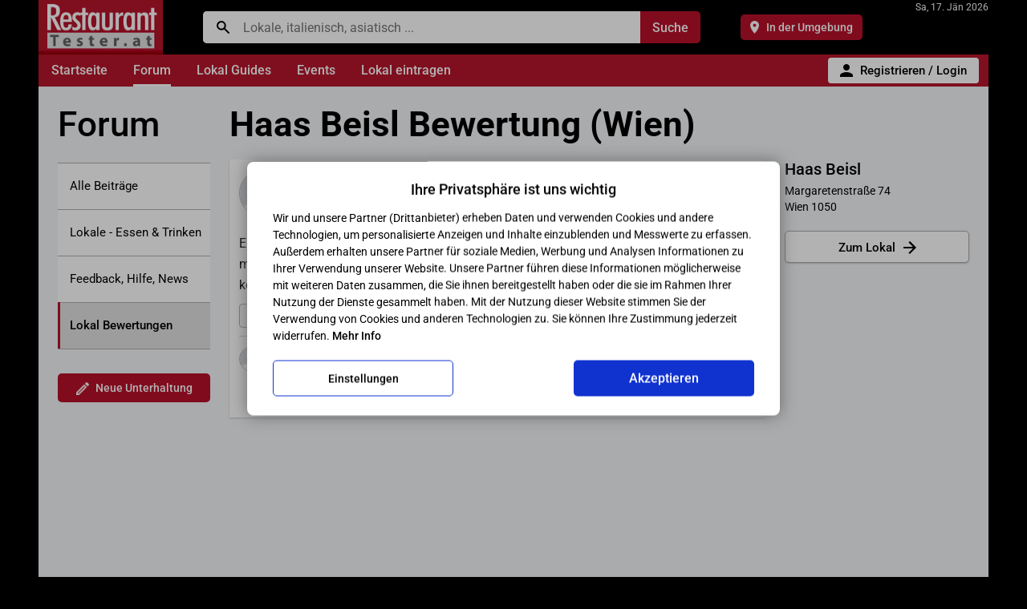

--- FILE ---
content_type: image/svg+xml
request_url: https://www.restauranttester.at/skin1/images/icons/arrow_forward.svg
body_size: 160
content:
<svg xmlns="http://www.w3.org/2000/svg" viewBox="138.5 -822.5 684 684" fill="#000000"><path d="M647-435H139v-91h508L415-758l66-64 341 341-342 342-65-63 232-233Z"/></svg>